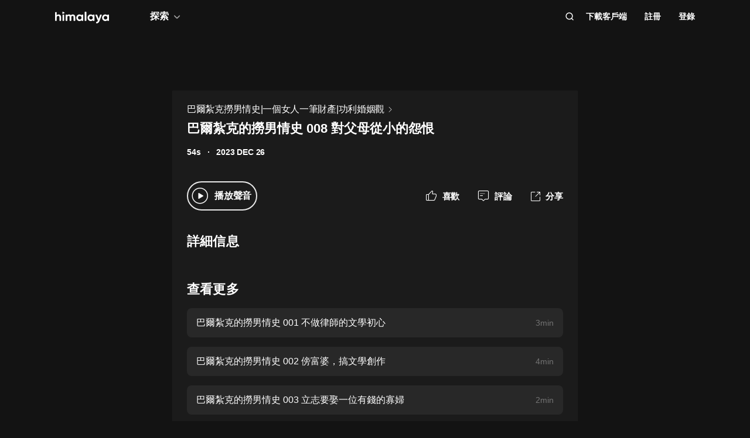

--- FILE ---
content_type: text/html; charset=utf-8
request_url: https://www.himalaya.com/episode/008-213930357
body_size: 20168
content:
<!DOCTYPE html><html lang="zh"><head><meta charSet="utf-8"/><meta content="webkit" name="renderer"/><meta http-equiv="x-dns-prefetch-control" content="on"/><meta http-equiv="X-UA-Compatible" content="IE=Edge,chrome=1"/><link rel="dns-prefetch" href="//s1.himalaya.com"/><link rel="dns-prefetch" href="//cdn.himalaya.com"/><link rel="dns-prefetch" href="//api.himalaya.com"/><link rel="dns-prefetch" href="//apisg.himalaya.com"/><meta name="viewport" content="width=device-width"/><meta name="google-site-verification" content="hGFuuGBh6ZfjR_q1Gsa7qmEvuIbLPpC0otRI7jztoM4"/><script>
  var vh = window.innerHeight * 0.01;
  document.documentElement.style.setProperty('--vh', vh + 'px');
</script><script>!function(){var analytics=window.analytics=window.analytics||[];if(!analytics.initialize)if(analytics.invoked)window.console&&console.error&&console.error("Segment snippet included twice.");else{analytics.invoked=!0;analytics.methods=["trackSubmit","trackClick","trackLink","trackForm","pageview","identify","reset","group","track","ready","alias","debug","page","once","off","on","addSourceMiddleware","addIntegrationMiddleware","setAnonymousId","addDestinationMiddleware"];analytics.factory=function(e){return function(){var t=Array.prototype.slice.call(arguments);t.unshift(e);analytics.push(t);return analytics}};for(var e=0;e<analytics.methods.length;e++){var key=analytics.methods[e];analytics[key]=analytics.factory(key)}
analytics.load=function(key,e){var t=document.createElement("script");t.type="text/javascript";t.async=!0;t.src="https://cdn.segment.com/analytics.js/v1/" + key + "/analytics.min.js";var n=document.getElementsByTagName("script")[0];n.parentNode.insertBefore(t,n);analytics._loadOptions=e};analytics._writeKey="QBvpT8UXPJk5NU20aYUEDunBSMQJlaIe";analytics.SNIPPET_VERSION="4.13.2";
analytics.load("QBvpT8UXPJk5NU20aYUEDunBSMQJlaIe");
}}();</script><script async="" src="https://www.googletagmanager.com/gtag/js?id=UA-119165824-3"></script><script>
  window.dataLayer = window.dataLayer || [];
  function gtag(){dataLayer.push(arguments);}
  gtag('js', new Date());

  gtag('config', 'UA-119165824-3');</script><script>window.fbAsyncInit = function()
{window.FB.init({
  appId: '380898640180831',
  autoLogAppEvents: true,
  xfbml: true,
  version: 'v12.0'
})}</script><script async="" defer="" crossorigin="anonymous" src="https://connect.facebook.net/en_US/sdk.js"></script><script defer="" src="https://res.wx.qq.com/connect/zh_CN/htmledition/js/wxLogin.js"></script><title>巴爾紮克的撈男情史 008 對父母從小的怨恨 -【有聲書】巴爾紮克撈男情史|一個女人一筆財產|功利婚姻觀 | Himalaya有聲</title><meta property="fb:app_id" content="797171033818211"/><meta property="og:url" content="https://www.himalaya.com/episode/008-213930357"/><meta property="og:title" content="巴爾紮克的撈男情史 008 對父母從小的怨恨 -【有聲書】巴爾紮克撈男情史|一個女人一筆財產|功利婚姻觀 | Himalaya有聲"/><meta property="og:description" content="巴爾紮克的撈男情史 008 對父母從小的怨恨 免費收聽。有聲書巴爾紮克撈男情史|一個女人一筆財產|功利婚姻觀全集免費收聽。"/><meta property="og:image" content="http://imagev2.xmcdn.com/storages/7856-audiofreehighqps/22/8C/GKwRIDoJTIwGAAxWZQKJ7QJ-.png!op_type=3&amp;columns=640&amp;rows=640"/><meta property="og:image:width" content="290"/><meta property="og:image:height" content="290"/><meta property="og:type" content="music.song"/><meta name="twitter:title" content="巴爾紮克的撈男情史 008 對父母從小的怨恨 -【有聲書】巴爾紮克撈男情史|一個女人一筆財產|功利婚姻觀 | Himalaya有聲"/><meta name="twitter:description" content="巴爾紮克的撈男情史 008 對父母從小的怨恨 免費收聽。有聲書巴爾紮克撈男情史|一個女人一筆財產|功利婚姻觀全集免費收聽。"/><meta name="twitter:image" content="http://imagev2.xmcdn.com/storages/7856-audiofreehighqps/22/8C/GKwRIDoJTIwGAAxWZQKJ7QJ-.png!op_type=3&amp;columns=640&amp;rows=640"/><meta name="description" content="巴爾紮克的撈男情史 008 對父母從小的怨恨 免費收聽。有聲書巴爾紮克撈男情史|一個女人一筆財產|功利婚姻觀全集免費收聽。"/><meta name="keywords" content="巴爾紮克撈男情史|一個女人一筆財產|功利婚姻觀,有聲書,有聲小說,聽書,有聲讀物,免費收聽,himalaya,喜馬拉雅國際版"/><link rel="search" type="application/opensearchdescription+xml" href="/openSearch.xml" title="himalaya"/><link rel="canonical" href="https://www.himalaya.com/episode/008-213930357"/><script type="application/ld+json">{"@context":"https://schema.org","@graph":[{"@type":"WebSite","@id":"https://www.himalaya.com/tw#website","url":"https://www.himalaya.com/tw","name":"Himalaya有聲","description":"Himalaya作為優質有聲平台，提供使用者100,000+全球暢銷有聲書、有聲小說、世界名校英文課、業界專家課程等內容，讓你的生活更豐富。","inLanguage":"zh","publisher":{"@id":"https://www.himalaya.com/tw#organization"}},{"@type":"Organization","@id":"https://www.himalaya.com/tw#organization","name":"Himalaya有聲","url":"https://www.himalaya.com/tw","logo":"https://cdn.himalaya.com/5d687b70ccd34c1993e8300d815420e4.png?auth_key=4102416000-1234-0-40b6a1efa69496be639ce4668226e685","sameAs":["https://www.facebook.com/himalayalearning","https://twitter.com/himalaya_app"]}]}</script><meta name="next-head-count" content="34"/><link rel="preload" href="https://s1.himalaya.com/hmly-static/hmly-next-static/2.53.4/yx_public/_next/static/css/0984324805d135196975.css" as="style"/><link rel="stylesheet" href="https://s1.himalaya.com/hmly-static/hmly-next-static/2.53.4/yx_public/_next/static/css/0984324805d135196975.css" data-n-g=""/><link rel="preload" href="https://s1.himalaya.com/hmly-static/hmly-next-static/2.53.4/yx_public/_next/static/css/86e687fd3ffe02dec053.css" as="style"/><link rel="stylesheet" href="https://s1.himalaya.com/hmly-static/hmly-next-static/2.53.4/yx_public/_next/static/css/86e687fd3ffe02dec053.css" data-n-p=""/><link rel="preload" href="https://s1.himalaya.com/hmly-static/hmly-next-static/2.53.4/yx_public/_next/static/css/b4a6a3c35de2313260c7.css" as="style"/><link rel="stylesheet" href="https://s1.himalaya.com/hmly-static/hmly-next-static/2.53.4/yx_public/_next/static/css/b4a6a3c35de2313260c7.css" data-n-p=""/><noscript data-n-css=""></noscript><link rel="preload" href="https://s1.himalaya.com/hmly-static/hmly-next-static/2.53.4/yx_public/_next/static/chunks/main-cc15fd147b7fbea7cfe5.js" as="script"/><link rel="preload" href="https://s1.himalaya.com/hmly-static/hmly-next-static/2.53.4/yx_public/_next/static/chunks/webpack-4baece80eb702b4d69f3.js" as="script"/><link rel="preload" href="https://s1.himalaya.com/hmly-static/hmly-next-static/2.53.4/yx_public/_next/static/chunks/framework.0389e7e7bd92e015fd9c.js" as="script"/><link rel="preload" href="https://s1.himalaya.com/hmly-static/hmly-next-static/2.53.4/yx_public/_next/static/chunks/e82996df.9b450105b82cdf7e2ea2.js" as="script"/><link rel="preload" href="https://s1.himalaya.com/hmly-static/hmly-next-static/2.53.4/yx_public/_next/static/chunks/md5.73ad5b6a33fb5aedbfbf.js" as="script"/><link rel="preload" href="https://s1.himalaya.com/hmly-static/hmly-next-static/2.53.4/yx_public/_next/static/chunks/commons.d8fd0f4e9702fe60611c.js" as="script"/><link rel="preload" href="https://s1.himalaya.com/hmly-static/hmly-next-static/2.53.4/yx_public/_next/static/chunks/pages/_app-030fbc984fb582d9d925.js" as="script"/><link rel="preload" href="https://s1.himalaya.com/hmly-static/hmly-next-static/2.53.4/yx_public/_next/static/chunks/67800420a5138fcf739e8d69e50d1e57f892a4f0.d912e1fe289e3d02c867.js" as="script"/><link rel="preload" href="https://s1.himalaya.com/hmly-static/hmly-next-static/2.53.4/yx_public/_next/static/chunks/9ff72a95d82c32a7a659bb78fb6aab83bfa1f3e5.a0642c2d82d9c82d3d91.js" as="script"/><link rel="preload" href="https://s1.himalaya.com/hmly-static/hmly-next-static/2.53.4/yx_public/_next/static/chunks/eee9b9f5ddb4726bd49f5cecf04658f54f8abf94.b6897a826315ba16f098.js" as="script"/><link rel="preload" href="https://s1.himalaya.com/hmly-static/hmly-next-static/2.53.4/yx_public/_next/static/chunks/eee9b9f5ddb4726bd49f5cecf04658f54f8abf94_CSS.dd32408e2471bd10af40.js" as="script"/><link rel="preload" href="https://s1.himalaya.com/hmly-static/hmly-next-static/2.53.4/yx_public/_next/static/chunks/pages/episode/%5BepisodeName%5D-be2758766ebbf99a18f5.js" as="script"/></head><body><div id="__next"><script>
!(function(c,b,d,a){c[a]||(c[a]={});c[a].config={pid:"d26nqmnh5l@62d3d3a1af9336f",appType:"web",imgUrl:"https://retcode-us-west-1.arms.aliyuncs.com/r.png?",
sendResource:true,enableLinkTrace:true,behavior:true,useFmp:true,environment:'prod',release:"2.53.4",urlHelper: function name(page) {
const pageName = window.location.pathname;const reg = /\/([a-z\-_]+)/g;const matchArray = reg.exec(pageName);return matchArray[0] ? matchArray[0] +  '/**' : page;
},};with(b)with(body)with(insertBefore(createElement("script"),firstChild))setAttribute("crossorigin","",src=d)
})(window,document,"https://retcode.alicdn.com/retcode/bl.js","__bl");</script><div class="header-box"><div class="View_anchor__3grsi"></div><div class="View_headerContainer__2NSNb View_notTransparent__1Olon"><header class="View_header__3cC2o"><div class="View_logoContainer__2J2mr"><a class="View_href__1JI3o" aria-label="visit himalaya" title="himalaya" href="/tw"><div class="cat-iconsvg View_logo__2ykDD"><svg width="92" height="20" viewBox="0 0 92 20" fill="none" xmlns="http://www.w3.org/2000/svg"><path fill-rule="evenodd" clip-rule="evenodd" d="M52.7255 0H51.2202C50.8534 0 50.556 0.291062 50.556 0.650017V15.0441C50.556 15.4032 50.8534 15.6942 51.2202 15.6942H52.7255C53.0922 15.6942 53.3896 15.4032 53.3896 15.0441V0.650017C53.3896 0.291062 53.0922 0 52.7255 0ZM10.2575 9.09392V15.0441C10.2575 15.4031 9.96014 15.6942 9.59332 15.6942H8.08815C7.72133 15.6942 7.42396 15.4031 7.42396 15.0441V9.43802C7.42396 7.97619 6.52365 7.2237 5.24938 7.2237C3.86568 7.2237 2.83355 8.01933 2.83355 9.88954V15.0441C2.83355 15.4031 2.53618 15.6942 2.16936 15.6942H0.664191C0.297373 15.6942 0 15.4031 0 15.0441V1.29504C0 0.936011 0.297373 0.644949 0.664191 0.644949H2.16936C2.53618 0.644949 2.83355 0.936011 2.83355 1.29504V6.14864C3.49252 5.18116 4.63449 4.64367 6.10642 4.64367C8.4345 4.64367 10.2575 6.23461 10.2575 9.09392ZM13.3362 4.945H14.8415C15.2083 4.945 15.5056 5.23607 15.5056 5.5951V15.0442C15.5056 15.4031 15.2083 15.6942 14.8415 15.6942H13.3362C12.9694 15.6942 12.6721 15.4031 12.6721 15.0442V5.5951C12.6721 5.23607 12.9694 4.945 13.3362 4.945ZM34.3944 15.0441V9.07278C34.3944 6.38525 32.7474 4.64367 30.2434 4.64367C28.7494 4.64367 27.6515 5.2243 26.9705 6.19186C26.3556 5.20269 25.3451 4.64367 23.9834 4.64367C22.5777 4.64367 21.545 5.18116 20.9301 6.08436V5.59512C20.9301 5.23601 20.6329 4.94503 20.266 4.94503H18.7608C18.394 4.94503 18.0966 5.23601 18.0966 5.59512V15.0441C18.0966 15.4031 18.394 15.6942 18.7608 15.6942H20.266C20.6329 15.6942 20.9301 15.4031 20.9301 15.0441V9.65302C20.9301 8.04047 21.7868 7.2237 22.9949 7.2237C24.181 7.2237 24.84 7.99772 24.84 9.26616V15.0441C24.84 15.4031 25.1374 15.6942 25.5042 15.6942H27.0089C27.3758 15.6942 27.6731 15.4031 27.6731 15.0441V9.65302C27.6731 8.04047 28.464 7.2237 29.7162 7.2237C30.9023 7.2237 31.5609 7.99772 31.5609 9.26616V15.0441C31.5609 15.4031 31.8583 15.6942 32.2251 15.6942H33.7303C34.0971 15.6942 34.3944 15.4031 34.3944 15.0441ZM45.1549 10.3196C45.1549 8.51365 43.8589 7.28796 42.1017 7.28796C40.3664 7.28796 39.0704 8.51365 39.0704 10.3196C39.0704 12.1255 40.3664 13.3508 42.1017 13.3508C43.8589 13.3508 45.1549 12.1255 45.1549 10.3196ZM47.9884 5.5951V15.0442C47.9884 15.4031 47.691 15.6942 47.3242 15.6942H45.8191C45.4522 15.6942 45.1549 15.4031 45.1549 15.0442V14.4257C44.364 15.3933 43.1779 15.9951 41.5746 15.9951C38.6532 15.9951 36.2369 13.523 36.2369 10.3196C36.2369 7.11618 38.6532 4.64365 41.5746 4.64365C43.1779 4.64365 44.364 5.24597 45.1549 6.21345V5.5951C45.1549 5.23607 45.4522 4.945 45.8191 4.945H47.3242C47.691 4.945 47.9884 5.23607 47.9884 5.5951ZM64.3273 10.3196C64.3273 8.51365 63.0314 7.28796 61.2741 7.28796C59.5389 7.28796 58.2429 8.51365 58.2429 10.3196C58.2429 12.1255 59.5389 13.3508 61.2741 13.3508C63.0314 13.3508 64.3273 12.1255 64.3273 10.3196ZM67.1609 5.5951V15.0442C67.1609 15.4031 66.8635 15.6942 66.4967 15.6942H64.9915C64.6247 15.6942 64.3273 15.4031 64.3273 15.0442V14.4257C63.5364 15.3933 62.3503 15.9951 60.747 15.9951C57.8257 15.9951 55.4094 13.523 55.4094 10.3196C55.4094 7.11618 57.8257 4.64365 60.747 4.64365C62.3503 4.64365 63.5364 5.24597 64.3273 6.21345V5.5951C64.3273 5.23607 64.6247 4.945 64.9915 4.945H66.4967C66.8635 4.945 67.1609 5.23607 67.1609 5.5951ZM79.5959 5.81748C79.7536 5.39346 79.4327 4.945 78.9718 4.945H77.3692C77.0827 4.945 76.8285 5.12487 76.7386 5.3911L74.4508 12.1683L71.7599 5.36054C71.6609 5.1101 71.4148 4.945 71.1404 4.945H69.5009C69.0253 4.945 68.7039 5.41994 68.8894 5.84868L73.0014 15.3502C72.5473 16.5911 71.8976 17.2417 70.7293 17.3844C70.3881 17.4261 70.1237 17.6948 70.1237 18.0313V19.3464C70.1237 19.7154 70.4395 20.0147 70.8162 19.9994C73.2261 19.9013 74.8776 18.5266 75.9227 15.6942L79.5959 5.81748ZM89.1665 10.3196C89.1665 8.51365 87.8705 7.28796 86.1132 7.28796C84.378 7.28796 83.0821 8.51365 83.0821 10.3196C83.0821 12.1255 84.378 13.3508 86.1132 13.3508C87.8705 13.3508 89.1665 12.1255 89.1665 10.3196ZM92 5.5951V15.0442C92 15.4031 91.7026 15.6942 91.3358 15.6942H89.8306C89.4638 15.6942 89.1665 15.4031 89.1665 15.0442V14.4257C88.3756 15.3933 87.1895 15.9951 85.5862 15.9951C82.6648 15.9951 80.2485 13.523 80.2485 10.3196C80.2485 7.11618 82.6648 4.64365 85.5862 4.64365C87.1895 4.64365 88.3756 5.24597 89.1665 6.21345V5.5951C89.1665 5.23607 89.4638 4.945 89.8306 4.945H91.3358C91.7026 4.945 92 5.23607 92 5.5951ZM12.4066 3.15632V0.629178C12.4066 0.167046 12.9035 -0.133602 13.3259 0.0730641L15.9078 1.33664C16.376 1.56578 16.376 2.21972 15.9078 2.44879L13.3259 3.71244C12.9035 3.9191 12.4066 3.61853 12.4066 3.15632Z" fill="white"></path></svg></div></a></div><div class="View_nav__5_OUS"><div class="View_navItem__1EWzp View_explore__Cvrcw"><div class="explore_explore__3NRiO"><p class="explore_text__1S1ar">探索</p><div class="explore_explorePopUp__1vI-r explore_fadeOut__2muHW"><div class="hmly-flex-c hmly-w100"><div class="cat-loading cat-loading-circle" style="width:30px;height:30px;border-color:#fff;border-width:2px;border-bottom-color:transparent"></div></div></div></div></div><div class="View_navRight__2l12d"><i class="cat-icon cat-icon-search View_searchIcon__3rXVY"></i><a class="View_navItem__1EWzp View_cursor__27upX" href="/download">下載客戶端</a><div class="View_navItem__1EWzp View_avatar__8KZ-M"><div class="View_hmlyAvatar__3HDxw"><ul class="View_user__3l3AB"><li class="View_item__ne91Q View_register__3k0XF"><a class="View_link1__1PTwL">註冊</a></li><li class="View_item__ne91Q"><a class="View_link1__1PTwL" href="/login">登錄</a></li></ul></div></div></div></div></header></div></div><div class="hmly-dark View_mainPC__3m6XW"><div class="View_episodes__wYdAT"><div class="View_container__Dr0zH"><a class="View_albumLinkW__1l4m5" href="/courses/4229656"><span class="View_albumLink__2qFk8">巴爾紮克撈男情史|一個女人一筆財產|功利婚姻觀</span><i class="cat-icon cat-icon-right View_right__m9Kfs"></i></a><p class="View_episodeLink__2e0tG">巴爾紮克的撈男情史 008 對父母從小的怨恨</p><div class="View_time__mOOOe"><span>54s</span><span class="View_createTime__KbaQu">2023 DEC 26</span></div><div class="View_controlBox__3bxP9"><div class="View_ctrlL__3MEAH"><button class="View_playBtn__3H0Ze"><i class="cat-icon cat-icon-play View_play__2f6_C"></i></button><span class="View_playEpisode__29ant">播放聲音</span></div><div class="View_ctrlR__2V5eR"><div class="View_ctrlItem__3uy6r"><i class="cat-icon cat-icon-like View_itemIcon__1tWpr"></i><span class="View_itemText__3ncWn">喜歡</span></div><div class="View_ctrlItem__3uy6r"><i class="cat-icon cat-icon-comment View_itemIcon__1tWpr"></i><span class="View_itemText__3ncWn">評論</span></div><div class="View_ctrlItem__3uy6r"><i class="cat-icon cat-icon-share View_itemIcon__1tWpr View_shareIcon__dGHPW"></i><span class="View_itemText__3ncWn">分享</span></div></div></div><h4 class="View_dTitle__3sw0L">詳細信息</h4><div class="View_dContent__1McuZ"></div><div><h4 class="View_seeMore__2jt2U">查看更多</h4><div><a class="View_item__3jtJY" href="/episode/001-213930337"><p class="View_title__3hIcn" title="巴爾紮克的撈男情史 001 不做律師的文學初心">巴爾紮克的撈男情史 001 不做律師的文學初心</p><span class="View_duration__3dr8Y">3min</span></a><a class="View_item__3jtJY" href="/episode/002-213930340"><p class="View_title__3hIcn" title="巴爾紮克的撈男情史 002 傍富婆，搞文學創作">巴爾紮克的撈男情史 002 傍富婆，搞文學創作</p><span class="View_duration__3dr8Y">4min</span></a><a class="View_item__3jtJY" href="/episode/003-213930343"><p class="View_title__3hIcn" title="巴爾紮克的撈男情史 003 立志要娶一位有錢的寡婦">巴爾紮克的撈男情史 003 立志要娶一位有錢的寡婦</p><span class="View_duration__3dr8Y">2min</span></a><a class="View_item__3jtJY" href="/episode/004-213930346"><p class="View_title__3hIcn" title="巴爾紮克的撈男情史 004 一花凋零荒蕪不了整個春天">巴爾紮克的撈男情史 004 一花凋零荒蕪不了整個春天</p><span class="View_duration__3dr8Y">3min</span></a><a class="View_item__3jtJY" href="/episode/005-213930349"><p class="View_title__3hIcn" title="巴爾紮克的撈男情史 005 得不到父母的關愛">巴爾紮克的撈男情史 005 得不到父母的關愛</p><span class="View_duration__3dr8Y">1min</span></a><a class="View_item__3jtJY" href="/episode/006-213930352"><p class="View_title__3hIcn" title="巴爾紮克的撈男情史 006 出生就被送走寄宿">巴爾紮克的撈男情史 006 出生就被送走寄宿</p><span class="View_duration__3dr8Y">1min</span></a><a class="View_item__3jtJY" href="/episode/007-213930354"><p class="View_title__3hIcn" title="巴爾紮克的撈男情史 007 生來敏感且需要關愛">巴爾紮克的撈男情史 007 生來敏感且需要關愛</p><span class="View_duration__3dr8Y">1min</span></a><a class="View_item__3jtJY" href="/episode/008-213930357"><p class="View_title__3hIcn" title="巴爾紮克的撈男情史 008 對父母從小的怨恨">巴爾紮克的撈男情史 008 對父母從小的怨恨</p><span class="View_duration__3dr8Y">54s</span></a></div></div></div></div></div><footer class="View_hmlyFooter__3S-el"><div class="View_container__2xRsY"><div class="View_top__3i320"><div class="View_left__2qZKf"><a class="View_logo__2CNVC" aria-label="visit himalaya" href="/"><div class="cat-iconsvg View_logo__2CNVC"><svg width="92" height="20" viewBox="0 0 92 20" fill="none" xmlns="http://www.w3.org/2000/svg"><path fill-rule="evenodd" clip-rule="evenodd" d="M52.7255 0H51.2202C50.8534 0 50.556 0.291062 50.556 0.650017V15.0441C50.556 15.4032 50.8534 15.6942 51.2202 15.6942H52.7255C53.0922 15.6942 53.3896 15.4032 53.3896 15.0441V0.650017C53.3896 0.291062 53.0922 0 52.7255 0ZM10.2575 9.09392V15.0441C10.2575 15.4031 9.96014 15.6942 9.59332 15.6942H8.08815C7.72133 15.6942 7.42396 15.4031 7.42396 15.0441V9.43802C7.42396 7.97619 6.52365 7.2237 5.24938 7.2237C3.86568 7.2237 2.83355 8.01933 2.83355 9.88954V15.0441C2.83355 15.4031 2.53618 15.6942 2.16936 15.6942H0.664191C0.297373 15.6942 0 15.4031 0 15.0441V1.29504C0 0.936011 0.297373 0.644949 0.664191 0.644949H2.16936C2.53618 0.644949 2.83355 0.936011 2.83355 1.29504V6.14864C3.49252 5.18116 4.63449 4.64367 6.10642 4.64367C8.4345 4.64367 10.2575 6.23461 10.2575 9.09392ZM13.3362 4.945H14.8415C15.2083 4.945 15.5056 5.23607 15.5056 5.5951V15.0442C15.5056 15.4031 15.2083 15.6942 14.8415 15.6942H13.3362C12.9694 15.6942 12.6721 15.4031 12.6721 15.0442V5.5951C12.6721 5.23607 12.9694 4.945 13.3362 4.945ZM34.3944 15.0441V9.07278C34.3944 6.38525 32.7474 4.64367 30.2434 4.64367C28.7494 4.64367 27.6515 5.2243 26.9705 6.19186C26.3556 5.20269 25.3451 4.64367 23.9834 4.64367C22.5777 4.64367 21.545 5.18116 20.9301 6.08436V5.59512C20.9301 5.23601 20.6329 4.94503 20.266 4.94503H18.7608C18.394 4.94503 18.0966 5.23601 18.0966 5.59512V15.0441C18.0966 15.4031 18.394 15.6942 18.7608 15.6942H20.266C20.6329 15.6942 20.9301 15.4031 20.9301 15.0441V9.65302C20.9301 8.04047 21.7868 7.2237 22.9949 7.2237C24.181 7.2237 24.84 7.99772 24.84 9.26616V15.0441C24.84 15.4031 25.1374 15.6942 25.5042 15.6942H27.0089C27.3758 15.6942 27.6731 15.4031 27.6731 15.0441V9.65302C27.6731 8.04047 28.464 7.2237 29.7162 7.2237C30.9023 7.2237 31.5609 7.99772 31.5609 9.26616V15.0441C31.5609 15.4031 31.8583 15.6942 32.2251 15.6942H33.7303C34.0971 15.6942 34.3944 15.4031 34.3944 15.0441ZM45.1549 10.3196C45.1549 8.51365 43.8589 7.28796 42.1017 7.28796C40.3664 7.28796 39.0704 8.51365 39.0704 10.3196C39.0704 12.1255 40.3664 13.3508 42.1017 13.3508C43.8589 13.3508 45.1549 12.1255 45.1549 10.3196ZM47.9884 5.5951V15.0442C47.9884 15.4031 47.691 15.6942 47.3242 15.6942H45.8191C45.4522 15.6942 45.1549 15.4031 45.1549 15.0442V14.4257C44.364 15.3933 43.1779 15.9951 41.5746 15.9951C38.6532 15.9951 36.2369 13.523 36.2369 10.3196C36.2369 7.11618 38.6532 4.64365 41.5746 4.64365C43.1779 4.64365 44.364 5.24597 45.1549 6.21345V5.5951C45.1549 5.23607 45.4522 4.945 45.8191 4.945H47.3242C47.691 4.945 47.9884 5.23607 47.9884 5.5951ZM64.3273 10.3196C64.3273 8.51365 63.0314 7.28796 61.2741 7.28796C59.5389 7.28796 58.2429 8.51365 58.2429 10.3196C58.2429 12.1255 59.5389 13.3508 61.2741 13.3508C63.0314 13.3508 64.3273 12.1255 64.3273 10.3196ZM67.1609 5.5951V15.0442C67.1609 15.4031 66.8635 15.6942 66.4967 15.6942H64.9915C64.6247 15.6942 64.3273 15.4031 64.3273 15.0442V14.4257C63.5364 15.3933 62.3503 15.9951 60.747 15.9951C57.8257 15.9951 55.4094 13.523 55.4094 10.3196C55.4094 7.11618 57.8257 4.64365 60.747 4.64365C62.3503 4.64365 63.5364 5.24597 64.3273 6.21345V5.5951C64.3273 5.23607 64.6247 4.945 64.9915 4.945H66.4967C66.8635 4.945 67.1609 5.23607 67.1609 5.5951ZM79.5959 5.81748C79.7536 5.39346 79.4327 4.945 78.9718 4.945H77.3692C77.0827 4.945 76.8285 5.12487 76.7386 5.3911L74.4508 12.1683L71.7599 5.36054C71.6609 5.1101 71.4148 4.945 71.1404 4.945H69.5009C69.0253 4.945 68.7039 5.41994 68.8894 5.84868L73.0014 15.3502C72.5473 16.5911 71.8976 17.2417 70.7293 17.3844C70.3881 17.4261 70.1237 17.6948 70.1237 18.0313V19.3464C70.1237 19.7154 70.4395 20.0147 70.8162 19.9994C73.2261 19.9013 74.8776 18.5266 75.9227 15.6942L79.5959 5.81748ZM89.1665 10.3196C89.1665 8.51365 87.8705 7.28796 86.1132 7.28796C84.378 7.28796 83.0821 8.51365 83.0821 10.3196C83.0821 12.1255 84.378 13.3508 86.1132 13.3508C87.8705 13.3508 89.1665 12.1255 89.1665 10.3196ZM92 5.5951V15.0442C92 15.4031 91.7026 15.6942 91.3358 15.6942H89.8306C89.4638 15.6942 89.1665 15.4031 89.1665 15.0442V14.4257C88.3756 15.3933 87.1895 15.9951 85.5862 15.9951C82.6648 15.9951 80.2485 13.523 80.2485 10.3196C80.2485 7.11618 82.6648 4.64365 85.5862 4.64365C87.1895 4.64365 88.3756 5.24597 89.1665 6.21345V5.5951C89.1665 5.23607 89.4638 4.945 89.8306 4.945H91.3358C91.7026 4.945 92 5.23607 92 5.5951ZM12.4066 3.15632V0.629178C12.4066 0.167046 12.9035 -0.133602 13.3259 0.0730641L15.9078 1.33664C16.376 1.56578 16.376 2.21972 15.9078 2.44879L13.3259 3.71244C12.9035 3.9191 12.4066 3.61853 12.4066 3.15632Z" fill="white"></path></svg></div></a><div class="View_langContainer__v6Vjh"><div class="lang_countrySelect__1aRqP"><div><div class="country-drop_selectInfo__2b37v">選擇您的地區</div><div class="country-drop_countryName__2VIUv">United States</div></div></div></div><a class="social_link__2_frQ" href="https://www.facebook.com/himalayalearning" target="_blank" rel="noreferrer"><div class="cat-lazy cat-lazy-img social_logo__36dCD"><div class="cat-lazy-img-container pdr_1"><div class="cat-lazy-img-box" style="background-color:#282828"><img src="[data-uri]" alt="facebook" class="rectangle"/></div></div></div></a><a class="social_link__2_frQ" href="https://twitter.com/himalaya_app" target="_blank" rel="noreferrer"><div class="cat-lazy cat-lazy-img social_logo__36dCD"><div class="cat-lazy-img-container pdr_1"><div class="cat-lazy-img-box" style="background-color:#282828"><img src="[data-uri]" alt="twitter" class="rectangle"/></div></div></div></a></div><div><div class="website_webSiteLink__1DcFC"><div class="website_company__1bCoW"><span class="website_companyTitle__2lvjE">公司信息</span><div class="website_link___GLT6"><a href="/about">關於我們</a></div><div class="website_link___GLT6"></div><div class="website_link___GLT6"></div><div class="website_link___GLT6"><a class="contact-us" href="mailto:support@himalaya.com" title="聯繫我們" target="_blank" rel="noreferrer">聯繫我們</a></div></div><div class="website_communities__El4n9"><span class="website_communitiesTitle__1EHqm">社區</span><div class="website_link___GLT6"><a href="https://medium.com/@himalaya" target="_blank" rel="noreferrer">媒體</a></div><div class="website_link___GLT6"><a target="_blank" rel="noreferrer" href="/redeem">兌換權益</a></div></div></div><div class="download_downloadApp__WGIYY" id="download"><p class="download_title__1ZYqe">下載客戶端</p><div class="download-icon"><div class="download_androidBox__22txT"><a class="View_android__316IO" target="_blank" href=""><div class="cat-lazy cat-lazy-img fit"><div class="cat-lazy-img-container" style="padding-bottom:32.59%"><div class="cat-lazy-img-box" style="background-color:#282828"><img src="[data-uri]" alt="google play" class="rectangle"/></div></div></div></a></div><div class="download_appleBox__2H322"><a class="View_apple__3XEyu" target="_blank" href=""><div class="cat-lazy cat-lazy-img fit"><div class="cat-lazy-img-container" style="padding-bottom:32.59%"><div class="cat-lazy-img-box" style="background-color:#282828"><img src="[data-uri]" alt="app store" class="rectangle"/></div></div></div></a></div></div></div></div></div><div class="View_bottom__31bxO"><p>© 2026 Himalaya Media, Inc. 保留所有權利。</p><div><a class="basic_link__234b8" href="/privacy">隱私政策</a><a class="basic_link__234b8" href="/term">使用條款</a><a class="basic_link__234b8" href="/faq">常見問題回答</a></div></div></div></footer></div><script id="__NEXT_DATA__" type="application/json">{"props":{"pageProps":{"episodeInfo":{"userSource":2,"downloadSize":220204,"downloadUrl":"","playUrl32":"","isAuthorized":false,"activityId":0,"coverSmall":"http://imagev2.xmcdn.com/storages/7856-audiofreehighqps/22/8C/GKwRIDoJTIwGAAxWZQKJ7QJ-.png!op_type=3\u0026columns=640\u0026rows=640","processState":2,"playUrl64":"","playPathHq":"","playtimes":1,"albumId":4229656,"status":1,"categoryId":1,"coverLarge":"http://imagev2.xmcdn.com/storages/7856-audiofreehighqps/22/8C/GKwRIDoJTIwGAAxWZQKJ7QJ-.png!op_type=3\u0026columns=640\u0026rows=640","isPaid":false,"title":"巴爾紮克的撈男情史 008 對父母從小的怨恨","createdAt":1703583069000,"downloadAacSize":171834,"id":213930357,"trackId":213930357,"uid":6425912,"coverMiddle":"http://imagev2.xmcdn.com/storages/7856-audiofreehighqps/22/8C/GKwRIDoJTIwGAAxWZQKJ7QJ-.png!op_type=3\u0026columns=640\u0026rows=640","isPublic":true,"isDeleted":false,"duration":54,"downloadAacUrl":"","isFree":false,"playPathAacv164":"","playPathAacv224":"","thumbUpCounts":0,"visibleType":0,"comments":0,"shares":0,"likes":0,"explicit":0,"secondCategory":{"id":1,"seoTitle":"Arts"},"albumTitle":"巴爾紮克撈男情史|一個女人一筆財產|功利婚姻觀","albumProduct":{"albumId":10115180000,"retailSaleModes":[{"saleModeType":3,"price":400,"originalPrice":0,"continuousSubscribePrice":400,"continuousSubscribeCurrencyTypeName":"TWD","currencyCode":"TWD","currencySymbol":"NT$","vipItemId":10115080000,"discountDtos":[{"desc":"7天免費試用","discountType":1,"price":0,"discountPeriod":{"periodUnit":0,"numberOfPeriods":7},"isDefault":true,"promotionCode":"cn7","promotionOutCodeNo":"47494426"},{"desc":"7天免費試用","discountType":2,"price":30,"discountPeriod":{"periodUnit":0,"numberOfPeriods":1},"isDefault":true,"promotionCode":"disct30","promotionOutCodeNo":"63822344","discountRate":"0.3"},{"desc":"7天免費試用","discountType":2,"price":30,"discountPeriod":{"periodUnit":0,"numberOfPeriods":1},"isDefault":true,"promotionCode":"summers","promotionOutCodeNo":"29396561","discountRate":"0.143"}],"itemId":"1011509780000","purchaseDescription":"立即開通會員","promotionDescription":"7天免費試用","priorityId":5,"productType":47,"permissionPeriod":{"periodUnit":3,"numberOfPeriods":1},"newCurrencySymbol":"NT$"},{"saleModeType":3,"price":1830,"originalPrice":0,"continuousSubscribePrice":1830,"continuousSubscribeCurrencyTypeName":"TWD","currencyCode":"TWD","currencySymbol":"NT$","vipItemId":10115180000,"discountDtos":[{"desc":"7天免費試用","discountType":1,"price":0,"discountPeriod":{"periodUnit":0,"numberOfPeriods":7},"isDefault":true,"promotionCode":"cnannual7","promotionOutCodeNo":"17497010"}],"itemId":"1011519780000","perMonthPrice":152.5,"purchaseDescription":"立即開通會員","promotionDescription":"7天免費試用","priorityId":6,"productType":47,"permissionPeriod":{"periodUnit":4,"numberOfPeriods":1},"newCurrencySymbol":"NT$"}],"status":0,"permissionPeriodMonth":12,"permissionPeriodMonthDesc":"One Year's Member","isIapAlbum":false,"itemId":"1011519780000","productTypes":[47,41,48,42,45,43,44,46],"vipItemIds":[10010281000,10020281000,10105050000,10105051000,10105060000,10105061000,10105070000,10105071000,10105080000,10105081000,10105150000,10105151000,10105160000,10105161000,10105170000,10105171000,10105180000,10105181000,10110051000,10110150000,10110151000,10110160000,10110170000,10110171000,10115061000,10115080000,10115081000,10115161000,10115180000,10115181000,10120080000,10120151000,10120180000,10125061000,10125081000,10125161000,10125181000,10130080000,10130161000,10130180000,10135081000,10135181000,10140080000,10140180000,10145081000,10145181000,10146180000,10146181000,10150080000,10150081000,10150180000,10155181000,10156180000,10160081000,10160180000,10160181000,10170081000,10170180000,10170181000,10180081000,10180180000,10180181000,10190081000,10190180000,10190181000,10200081000,10200180000,10200181000,10210081000,10210180000,10210181000,10220081000,10220180000,10220181000,10230081000,10230180000,10230181000,10240081000,10240180000,10240181000,10250081000,10250180000,10250181000,10260081000,10260181000,10270181000,10280181000,10290181000,10300181000,10310181000,10320181000,10330181000,10340181000,10350181000,10360181000,10370181000,10380181000,10390181000,10400181000,10410181000,10420181000,10430181000,10440181000,10450181000,10460181000,10470181000,10480181000,10490181000,10500181000,20010080000,20010081000,20010281000,20020080000,20020081000,20030080000,20030081000,20040080000,20040081000,20150181000,20160180000,20160181000,20170180000,20170181000,20180180000,20180181000,20190180000,20190181000,20200180000,20200181000,20210180000,20210181000,20220180000,20220181000,20230180000,20230181000,20240180000,20240181000,20250180000,20250181000,20260180000,20260181000,20270181000,20280181000,20290181000,20300181000,20310181000,20320181000],"vipCoverUrl":"https://cdn.himalaya.com/aec00d1e0d59499f905234abd5c7add9.jpg?auth_key=4102416000-1234-0-259eab8d9b3043dba0de31cdd0f4e83e","vipTitle":"Himalaya VIP","vipAuthor":"Himalaya VIP"},"albumTagList":[{"id":28,"title":"Ximalaya Show","template":3,"sort":0},{"id":29,"title":"Album To Course","template":3,"sort":0},{"id":1239,"title":"人文","template":4,"sort":13}]},"episodeList":[{"userSource":2,"downloadSize":957275,"downloadUrl":"https://cdn.himalaya.com/202818e037b04cbfb771230ec32cf2c6.m4a?auth_key=4102416000-1234-0-2e268945a449d6318569f965771d0d3f","playUrl32":"https://cdn.himalaya.com/202818e037b04cbfb771230ec32cf2c6.m4a?auth_key=4102416000-1234-0-2e268945a449d6318569f965771d0d3f","isAuthorized":true,"activityId":0,"coverSmall":"http://imagev2.xmcdn.com/storages/7856-audiofreehighqps/22/8C/GKwRIDoJTIwGAAxWZQKJ7QJ-.png!op_type=3\u0026columns=640\u0026rows=640","processState":2,"playUrl64":"https://cdn.himalaya.com/202818e037b04cbfb771230ec32cf2c6.m4a?auth_key=4102416000-1234-0-2e268945a449d6318569f965771d0d3f","playPathHq":"","albumId":4229656,"status":1,"categoryId":1,"coverLarge":"http://imagev2.xmcdn.com/storages/7856-audiofreehighqps/22/8C/GKwRIDoJTIwGAAxWZQKJ7QJ-.png!op_type=3\u0026columns=640\u0026rows=640","isPaid":false,"title":"巴爾紮克的撈男情史 001 不做律師的文學初心","createdAt":1703484856000,"downloadAacSize":742111,"id":213930337,"trackId":213930337,"uid":6425912,"coverMiddle":"http://imagev2.xmcdn.com/storages/7856-audiofreehighqps/22/8C/GKwRIDoJTIwGAAxWZQKJ7QJ-.png!op_type=3\u0026columns=640\u0026rows=640","isPublic":true,"isDeleted":false,"duration":239,"downloadAacUrl":"https://cdn.himalaya.com/202818e037b04cbfb771230ec32cf2c6.m4a?auth_key=4102416000-1234-0-2e268945a449d6318569f965771d0d3f","isFree":true,"playPathAacv164":"https://cdn.himalaya.com/202818e037b04cbfb771230ec32cf2c6.m4a?auth_key=4102416000-1234-0-2e268945a449d6318569f965771d0d3f","playPathAacv224":"https://cdn.himalaya.com/202818e037b04cbfb771230ec32cf2c6.m4a?auth_key=4102416000-1234-0-2e268945a449d6318569f965771d0d3f","visibleType":0,"explicit":0,"secondCategory":{"id":1,"seoTitle":"Arts"},"albumTagList":[{"id":28,"title":"Ximalaya Show","template":3,"sort":0},{"id":29,"title":"Album To Course","template":3,"sort":0},{"id":1239,"title":"人文","template":4,"sort":13}]},{"userSource":2,"downloadSize":1152984,"downloadUrl":"https://cdn.himalaya.com/cd04651614a943938e3a4d0940e67e6f.m4a?auth_key=4102416000-1234-0-e370476a0ebb6da018149c8a4b60a66e","playUrl32":"https://cdn.himalaya.com/cd04651614a943938e3a4d0940e67e6f.m4a?auth_key=4102416000-1234-0-e370476a0ebb6da018149c8a4b60a66e","isAuthorized":true,"activityId":0,"coverSmall":"http://imagev2.xmcdn.com/storages/7856-audiofreehighqps/22/8C/GKwRIDoJTIwGAAxWZQKJ7QJ-.png!op_type=3\u0026columns=640\u0026rows=640","processState":2,"playUrl64":"https://cdn.himalaya.com/cd04651614a943938e3a4d0940e67e6f.m4a?auth_key=4102416000-1234-0-e370476a0ebb6da018149c8a4b60a66e","playPathHq":"","albumId":4229656,"status":1,"categoryId":1,"coverLarge":"http://imagev2.xmcdn.com/storages/7856-audiofreehighqps/22/8C/GKwRIDoJTIwGAAxWZQKJ7QJ-.png!op_type=3\u0026columns=640\u0026rows=640","isPaid":false,"title":"巴爾紮克的撈男情史 002 傍富婆，搞文學創作","createdAt":1703484858000,"downloadAacSize":893576,"id":213930340,"trackId":213930340,"uid":6425912,"coverMiddle":"http://imagev2.xmcdn.com/storages/7856-audiofreehighqps/22/8C/GKwRIDoJTIwGAAxWZQKJ7QJ-.png!op_type=3\u0026columns=640\u0026rows=640","isPublic":true,"isDeleted":false,"duration":288,"downloadAacUrl":"https://cdn.himalaya.com/cd04651614a943938e3a4d0940e67e6f.m4a?auth_key=4102416000-1234-0-e370476a0ebb6da018149c8a4b60a66e","isFree":true,"playPathAacv164":"https://cdn.himalaya.com/cd04651614a943938e3a4d0940e67e6f.m4a?auth_key=4102416000-1234-0-e370476a0ebb6da018149c8a4b60a66e","playPathAacv224":"https://cdn.himalaya.com/cd04651614a943938e3a4d0940e67e6f.m4a?auth_key=4102416000-1234-0-e370476a0ebb6da018149c8a4b60a66e","visibleType":0,"explicit":0,"secondCategory":{"id":1,"seoTitle":"Arts"},"albumTagList":[{"id":28,"title":"Ximalaya Show","template":3,"sort":0},{"id":29,"title":"Album To Course","template":3,"sort":0},{"id":1239,"title":"人文","template":4,"sort":13}]},{"userSource":2,"downloadSize":557393,"downloadUrl":"https://cdn.himalaya.com/dcb3107101d7430fab6cad694fa58e17.m4a?auth_key=4102416000-1234-0-832cfdabbf3b06ebc3cc07c0a74e1f33","playUrl32":"https://cdn.himalaya.com/dcb3107101d7430fab6cad694fa58e17.m4a?auth_key=4102416000-1234-0-832cfdabbf3b06ebc3cc07c0a74e1f33","isAuthorized":true,"activityId":0,"coverSmall":"http://imagev2.xmcdn.com/storages/7856-audiofreehighqps/22/8C/GKwRIDoJTIwGAAxWZQKJ7QJ-.png!op_type=3\u0026columns=640\u0026rows=640","processState":2,"playUrl64":"https://cdn.himalaya.com/dcb3107101d7430fab6cad694fa58e17.m4a?auth_key=4102416000-1234-0-832cfdabbf3b06ebc3cc07c0a74e1f33","playPathHq":"","albumId":4229656,"status":1,"categoryId":1,"coverLarge":"http://imagev2.xmcdn.com/storages/7856-audiofreehighqps/22/8C/GKwRIDoJTIwGAAxWZQKJ7QJ-.png!op_type=3\u0026columns=640\u0026rows=640","isPaid":false,"title":"巴爾紮克的撈男情史 003 立志要娶一位有錢的寡婦","createdAt":1703484864000,"downloadAacSize":432735,"id":213930343,"trackId":213930343,"uid":6425912,"coverMiddle":"http://imagev2.xmcdn.com/storages/7856-audiofreehighqps/22/8C/GKwRIDoJTIwGAAxWZQKJ7QJ-.png!op_type=3\u0026columns=640\u0026rows=640","isPublic":true,"isDeleted":false,"duration":139,"downloadAacUrl":"https://cdn.himalaya.com/dcb3107101d7430fab6cad694fa58e17.m4a?auth_key=4102416000-1234-0-832cfdabbf3b06ebc3cc07c0a74e1f33","isFree":true,"playPathAacv164":"https://cdn.himalaya.com/dcb3107101d7430fab6cad694fa58e17.m4a?auth_key=4102416000-1234-0-832cfdabbf3b06ebc3cc07c0a74e1f33","playPathAacv224":"https://cdn.himalaya.com/dcb3107101d7430fab6cad694fa58e17.m4a?auth_key=4102416000-1234-0-832cfdabbf3b06ebc3cc07c0a74e1f33","visibleType":0,"explicit":0,"secondCategory":{"id":1,"seoTitle":"Arts"},"albumTagList":[{"id":28,"title":"Ximalaya Show","template":3,"sort":0},{"id":29,"title":"Album To Course","template":3,"sort":0},{"id":1239,"title":"人文","template":4,"sort":13}]},{"userSource":2,"downloadSize":931675,"downloadUrl":"https://cdn.himalaya.com/5d8abe328e754a93ad83b7ec8eecfcb3.m4a?auth_key=4102416000-1234-0-409be4c3486ee00e7704e338d85c0f01","playUrl32":"https://cdn.himalaya.com/5d8abe328e754a93ad83b7ec8eecfcb3.m4a?auth_key=4102416000-1234-0-409be4c3486ee00e7704e338d85c0f01","isAuthorized":true,"activityId":0,"coverSmall":"http://imagev2.xmcdn.com/storages/7856-audiofreehighqps/22/8C/GKwRIDoJTIwGAAxWZQKJ7QJ-.png!op_type=3\u0026columns=640\u0026rows=640","processState":2,"playUrl64":"https://cdn.himalaya.com/5d8abe328e754a93ad83b7ec8eecfcb3.m4a?auth_key=4102416000-1234-0-409be4c3486ee00e7704e338d85c0f01","playPathHq":"","albumId":4229656,"status":1,"categoryId":1,"coverLarge":"http://imagev2.xmcdn.com/storages/7856-audiofreehighqps/22/8C/GKwRIDoJTIwGAAxWZQKJ7QJ-.png!op_type=3\u0026columns=640\u0026rows=640","isPaid":false,"title":"巴爾紮克的撈男情史 004 一花凋零荒蕪不了整個春天","createdAt":1703484867000,"downloadAacSize":722230,"id":213930346,"trackId":213930346,"uid":6425912,"coverMiddle":"http://imagev2.xmcdn.com/storages/7856-audiofreehighqps/22/8C/GKwRIDoJTIwGAAxWZQKJ7QJ-.png!op_type=3\u0026columns=640\u0026rows=640","isPublic":true,"isDeleted":false,"duration":232,"downloadAacUrl":"https://cdn.himalaya.com/5d8abe328e754a93ad83b7ec8eecfcb3.m4a?auth_key=4102416000-1234-0-409be4c3486ee00e7704e338d85c0f01","isFree":true,"playPathAacv164":"https://cdn.himalaya.com/5d8abe328e754a93ad83b7ec8eecfcb3.m4a?auth_key=4102416000-1234-0-409be4c3486ee00e7704e338d85c0f01","playPathAacv224":"https://cdn.himalaya.com/5d8abe328e754a93ad83b7ec8eecfcb3.m4a?auth_key=4102416000-1234-0-409be4c3486ee00e7704e338d85c0f01","visibleType":0,"explicit":0,"secondCategory":{"id":1,"seoTitle":"Arts"},"albumTagList":[{"id":28,"title":"Ximalaya Show","template":3,"sort":0},{"id":29,"title":"Album To Course","template":3,"sort":0},{"id":1239,"title":"人文","template":4,"sort":13}]},{"userSource":2,"downloadSize":242356,"downloadUrl":"https://cdn.himalaya.com/ff3b1138628c490eb0d17a2ff73eb7a5.m4a?auth_key=4102416000-1234-0-1b23da23fd384dfcbed4c1f424569be3","playUrl32":"https://cdn.himalaya.com/ff3b1138628c490eb0d17a2ff73eb7a5.m4a?auth_key=4102416000-1234-0-1b23da23fd384dfcbed4c1f424569be3","isAuthorized":true,"activityId":0,"coverSmall":"http://imagev2.xmcdn.com/storages/7856-audiofreehighqps/22/8C/GKwRIDoJTIwGAAxWZQKJ7QJ-.png!op_type=3\u0026columns=640\u0026rows=640","processState":2,"playUrl64":"https://cdn.himalaya.com/ff3b1138628c490eb0d17a2ff73eb7a5.m4a?auth_key=4102416000-1234-0-1b23da23fd384dfcbed4c1f424569be3","playPathHq":"","albumId":4229656,"status":1,"categoryId":1,"coverLarge":"http://imagev2.xmcdn.com/storages/7856-audiofreehighqps/22/8C/GKwRIDoJTIwGAAxWZQKJ7QJ-.png!op_type=3\u0026columns=640\u0026rows=640","isPaid":false,"title":"巴爾紮克的撈男情史 005 得不到父母的關愛","createdAt":1703484869000,"downloadAacSize":189030,"id":213930349,"trackId":213930349,"uid":6425912,"coverMiddle":"http://imagev2.xmcdn.com/storages/7856-audiofreehighqps/22/8C/GKwRIDoJTIwGAAxWZQKJ7QJ-.png!op_type=3\u0026columns=640\u0026rows=640","isPublic":true,"isDeleted":false,"duration":60,"downloadAacUrl":"https://cdn.himalaya.com/ff3b1138628c490eb0d17a2ff73eb7a5.m4a?auth_key=4102416000-1234-0-1b23da23fd384dfcbed4c1f424569be3","isFree":true,"playPathAacv164":"https://cdn.himalaya.com/ff3b1138628c490eb0d17a2ff73eb7a5.m4a?auth_key=4102416000-1234-0-1b23da23fd384dfcbed4c1f424569be3","playPathAacv224":"https://cdn.himalaya.com/ff3b1138628c490eb0d17a2ff73eb7a5.m4a?auth_key=4102416000-1234-0-1b23da23fd384dfcbed4c1f424569be3","visibleType":0,"explicit":0,"secondCategory":{"id":1,"seoTitle":"Arts"},"albumTagList":[{"id":28,"title":"Ximalaya Show","template":3,"sort":0},{"id":29,"title":"Album To Course","template":3,"sort":0},{"id":1239,"title":"人文","template":4,"sort":13}]},{"userSource":2,"downloadSize":264194,"downloadUrl":"","playUrl32":"","isAuthorized":false,"activityId":0,"coverSmall":"http://imagev2.xmcdn.com/storages/7856-audiofreehighqps/22/8C/GKwRIDoJTIwGAAxWZQKJ7QJ-.png!op_type=3\u0026columns=640\u0026rows=640","processState":2,"playUrl64":"","playPathHq":"","albumId":4229656,"status":1,"categoryId":1,"coverLarge":"http://imagev2.xmcdn.com/storages/7856-audiofreehighqps/22/8C/GKwRIDoJTIwGAAxWZQKJ7QJ-.png!op_type=3\u0026columns=640\u0026rows=640","isPaid":false,"title":"巴爾紮克的撈男情史 006 出生就被送走寄宿","createdAt":1703496638000,"downloadAacSize":205944,"id":213930352,"trackId":213930352,"uid":6425912,"coverMiddle":"http://imagev2.xmcdn.com/storages/7856-audiofreehighqps/22/8C/GKwRIDoJTIwGAAxWZQKJ7QJ-.png!op_type=3\u0026columns=640\u0026rows=640","isPublic":true,"isDeleted":false,"duration":65,"downloadAacUrl":"","isFree":false,"playPathAacv164":"","playPathAacv224":"","visibleType":0,"explicit":0,"secondCategory":{"id":1,"seoTitle":"Arts"},"albumTagList":[{"id":28,"title":"Ximalaya Show","template":3,"sort":0},{"id":29,"title":"Album To Course","template":3,"sort":0},{"id":1239,"title":"人文","template":4,"sort":13}]},{"userSource":2,"downloadSize":252700,"downloadUrl":"","playUrl32":"","isAuthorized":false,"activityId":0,"coverSmall":"http://imagev2.xmcdn.com/storages/7856-audiofreehighqps/22/8C/GKwRIDoJTIwGAAxWZQKJ7QJ-.png!op_type=3\u0026columns=640\u0026rows=640","processState":2,"playUrl64":"","playPathHq":"","albumId":4229656,"status":1,"categoryId":1,"coverLarge":"http://imagev2.xmcdn.com/storages/7856-audiofreehighqps/22/8C/GKwRIDoJTIwGAAxWZQKJ7QJ-.png!op_type=3\u0026columns=640\u0026rows=640","isPaid":false,"title":"巴爾紮克的撈男情史 007 生來敏感且需要關愛","createdAt":1703496638000,"downloadAacSize":196983,"id":213930354,"trackId":213930354,"uid":6425912,"coverMiddle":"http://imagev2.xmcdn.com/storages/7856-audiofreehighqps/22/8C/GKwRIDoJTIwGAAxWZQKJ7QJ-.png!op_type=3\u0026columns=640\u0026rows=640","isPublic":true,"isDeleted":false,"duration":63,"downloadAacUrl":"","isFree":false,"playPathAacv164":"","playPathAacv224":"","visibleType":0,"explicit":0,"secondCategory":{"id":1,"seoTitle":"Arts"},"albumTagList":[{"id":28,"title":"Ximalaya Show","template":3,"sort":0},{"id":29,"title":"Album To Course","template":3,"sort":0},{"id":1239,"title":"人文","template":4,"sort":13}]},{"userSource":2,"downloadSize":220204,"downloadUrl":"","playUrl32":"","isAuthorized":false,"activityId":0,"coverSmall":"http://imagev2.xmcdn.com/storages/7856-audiofreehighqps/22/8C/GKwRIDoJTIwGAAxWZQKJ7QJ-.png!op_type=3\u0026columns=640\u0026rows=640","processState":2,"playUrl64":"","playPathHq":"","albumId":4229656,"status":1,"categoryId":1,"coverLarge":"http://imagev2.xmcdn.com/storages/7856-audiofreehighqps/22/8C/GKwRIDoJTIwGAAxWZQKJ7QJ-.png!op_type=3\u0026columns=640\u0026rows=640","isPaid":false,"title":"巴爾紮克的撈男情史 008 對父母從小的怨恨","createdAt":1703583069000,"downloadAacSize":171834,"id":213930357,"trackId":213930357,"uid":6425912,"coverMiddle":"http://imagev2.xmcdn.com/storages/7856-audiofreehighqps/22/8C/GKwRIDoJTIwGAAxWZQKJ7QJ-.png!op_type=3\u0026columns=640\u0026rows=640","isPublic":true,"isDeleted":false,"duration":54,"downloadAacUrl":"","isFree":false,"playPathAacv164":"","playPathAacv224":"","visibleType":0,"explicit":0,"secondCategory":{"id":1,"seoTitle":"Arts"},"albumTagList":[{"id":28,"title":"Ximalaya Show","template":3,"sort":0},{"id":29,"title":"Album To Course","template":3,"sort":0},{"id":1239,"title":"人文","template":4,"sort":13}]}],"albumInfo":{"id":4229656,"albumId":4229656,"categoryId":1,"title":"巴爾紮克撈男情史|一個女人一筆財產|功利婚姻觀","coverPath":"http://imgopen.xmcdn.com/storages/7856-audiofreehighqps/22/8C/GKwRIDoJTIwGAAxWZQKJ7QJ-.png!op_type=5\u0026upload_type=album\u0026device_type=ios\u0026name=mobile_large\u0026magick=png","coverOrigin":"http://imgopen.xmcdn.com/storages/7856-audiofreehighqps/22/8C/GKwRIDoJTIwGAAxWZQKJ7QJ-.png!op_type=5\u0026upload_type=album\u0026device_type=ios\u0026name=mobile_large\u0026magick=png","coverSmall":"http://imgopen.xmcdn.com/storages/7856-audiofreehighqps/22/8C/GKwRIDoJTIwGAAxWZQKJ7QJ-.png!op_type=5\u0026upload_type=album\u0026device_type=ios\u0026name=mobile_large\u0026magick=png","coverMiddle":"http://imgopen.xmcdn.com/storages/7856-audiofreehighqps/22/8C/GKwRIDoJTIwGAAxWZQKJ7QJ-.png!op_type=5\u0026upload_type=album\u0026device_type=ios\u0026name=mobile_large\u0026magick=png","coverLarge":"http://imgopen.xmcdn.com/storages/7856-audiofreehighqps/22/8C/GKwRIDoJTIwGAAxWZQKJ7QJ-.png!op_type=5\u0026upload_type=album\u0026device_type=ios\u0026name=mobile_large\u0026magick=png","coverWebLarge":"http://imgopen.xmcdn.com/storages/7856-audiofreehighqps/22/8C/GKwRIDoJTIwGAAxWZQKJ7QJ-.png!op_type=5\u0026upload_type=album\u0026device_type=ios\u0026name=mobile_large\u0026magick=png","coverLargePop":"http://imgopen.xmcdn.com/storages/7856-audiofreehighqps/22/8C/GKwRIDoJTIwGAAxWZQKJ7QJ-.png!op_type=5\u0026upload_type=album\u0026device_type=ios\u0026name=mobile_large\u0026magick=png","createdAt":1703644916000,"updatedAt":1738378587000,"uid":6425912,"nickname":"喜之喵","displayName":"喜之喵","isVerified":false,"avatarPath":"https://cdn.himalaya.com/40fc0de0b53f42fe9f3f3011243af8c6.png?x-oss-process=image/resize,w_86,h_86\u0026auth_key=4102416000-1234-0-1753249b5a514918bc5c545847d206ba","intro":"巴爾紮克短暫的一生在愛情的雙重信息和無止境的文學活動中度過。 情史無數的撈男巴爾紮克,對婚姻的看法非常功利：“一個女人和一筆財產”，他年紀輕輕就立下了這樣的宏願：早晚我要發一筆大財，或者搞文學，或者搞政治，或者經商，或者娶一位有錢的寡婦。” ","country":"1,13,14,163","language":"201","shortIntro":"巴爾紮克短暫的一生在愛情的雙重信息和無止境的文學活動中度過。 情史無數的撈男巴...","introRich":"\u003cp data-flag=\"normal\" style=\"font-weight:normal;font-size:16px;line-height:30px;font-family:Helvetica,Arial,sans-serif;hyphens:auto;text-align:justify\"\u003e\u003cspan\u003e巴爾紮克短暫的一生在愛情的雙重信息和無止境的文學活動中度過。\u003c/span\u003e \u003c/p\u003e\u003cp data-flag=\"normal\" style=\"font-size:16px;line-height:30px;font-family:Helvetica, Arial, sans-serif;font-weight:normal;text-align:justify\"\u003e\u003cspan\u003e情史無數的撈男巴爾紮克,對婚姻的看法非常功利：“一個女人和一筆財產”，他年紀輕輕就立下了這樣的宏願：早晚我要發一筆大財，或者搞文學，或者搞政治，或者經商，或者娶一位有錢的寡婦。” \u003c/span\u003e\u003cbr /\u003e\u003c/p\u003e","shortIntroRich":"\u003cp data-flag=\"normal\" style=\"font-weight:normal;font-size:16px;line-height:30px;font-family:Helvetica,Arial,sans-serif;hyphens:auto;text-align:justify\"\u003e\u003cspan\u003e巴爾紮克短暫的一生在愛情的雙重信息和無止境的文學活動中度過。\u003c/span\u003e \u003c/p\u003e\u003cp data-flag=\"normal\" style=\"font-size:16px;line-height:30px;font-family:Helvetica, Arial, sans-serif;font-weight:normal;text-align:justify\"\u003e\u003cspan\u003e情史無數的撈男巴爾紮克,對婚姻的看法非常功利：“一個女人和一筆財產”，他年紀輕輕就立下了這樣的宏願：早晚我要發一筆大財，或者搞文學，或者搞政治，或者經商，或者娶一位有錢的寡婦。” \u003c/span\u003e\u003cbr /\u003e\u003c/p\u003e","tracks":334,"subscribeCount":0,"playTimes":453,"detailCoverPath":"http://imgopen.xmcdn.com/storages/7856-audiofreehighqps/22/8C/GKwRIDoJTIwGAAxWZQKJ7QJ-.png!op_type=5\u0026upload_type=album\u0026device_type=ios\u0026name=mobile_large\u0026magick=png","status":1,"digStatus":0,"isPublic":true,"isDeleted":false,"isPaid":true,"offlineType":0,"isFanSupportOn":false,"isNewEpisodeAlertOn":false,"rewardInfo":{"totalAmount":"0","bdTotalAmount":0},"isEarlyAccess":false,"albumProduct":{"albumId":10115180000,"retailSaleModes":[{"saleModeType":3,"price":400,"originalPrice":0,"continuousSubscribePrice":400,"continuousSubscribeCurrencyTypeName":"TWD","currencyCode":"TWD","currencySymbol":"NT$","vipItemId":10115080000,"discountDtos":[{"desc":"7天免費試用","discountType":1,"price":0,"discountPeriod":{"periodUnit":0,"numberOfPeriods":7},"isDefault":true,"promotionCode":"cn7","promotionOutCodeNo":"47494426"},{"desc":"7天免費試用","discountType":2,"price":30,"discountPeriod":{"periodUnit":0,"numberOfPeriods":1},"isDefault":true,"promotionCode":"disct30","promotionOutCodeNo":"63822344","discountRate":"0.3"},{"desc":"7天免費試用","discountType":2,"price":30,"discountPeriod":{"periodUnit":0,"numberOfPeriods":1},"isDefault":true,"promotionCode":"summers","promotionOutCodeNo":"29396561","discountRate":"0.143"}],"itemId":"1011509780000","purchaseDescription":"立即開通會員","promotionDescription":"7天免費試用","priorityId":5,"productType":47,"permissionPeriod":{"periodUnit":3,"numberOfPeriods":1},"newCurrencySymbol":"NT$"},{"saleModeType":3,"price":1830,"originalPrice":0,"continuousSubscribePrice":1830,"continuousSubscribeCurrencyTypeName":"TWD","currencyCode":"TWD","currencySymbol":"NT$","vipItemId":10115180000,"discountDtos":[{"desc":"7天免費試用","discountType":1,"price":0,"discountPeriod":{"periodUnit":0,"numberOfPeriods":7},"isDefault":true,"promotionCode":"cnannual7","promotionOutCodeNo":"17497010"}],"itemId":"1011519780000","perMonthPrice":152.5,"purchaseDescription":"立即開通會員","promotionDescription":"7天免費試用","priorityId":6,"productType":47,"permissionPeriod":{"periodUnit":4,"numberOfPeriods":1},"newCurrencySymbol":"NT$"}],"status":0,"permissionPeriodMonth":12,"permissionPeriodMonthDesc":"One Year's Member","isIapAlbum":false,"itemId":"1011519780000","productTypes":[47,41,48,42,45,43,44,46],"vipItemIds":[10010281000,10020281000,10105050000,10105051000,10105060000,10105061000,10105070000,10105071000,10105080000,10105081000,10105150000,10105151000,10105160000,10105161000,10105170000,10105171000,10105180000,10105181000,10110051000,10110150000,10110151000,10110160000,10110170000,10110171000,10115061000,10115080000,10115081000,10115161000,10115180000,10115181000,10120080000,10120151000,10120180000,10125061000,10125081000,10125161000,10125181000,10130080000,10130161000,10130180000,10135081000,10135181000,10140080000,10140180000,10145081000,10145181000,10146180000,10146181000,10150080000,10150081000,10150180000,10155181000,10156180000,10160081000,10160180000,10160181000,10170081000,10170180000,10170181000,10180081000,10180180000,10180181000,10190081000,10190180000,10190181000,10200081000,10200180000,10200181000,10210081000,10210180000,10210181000,10220081000,10220180000,10220181000,10230081000,10230180000,10230181000,10240081000,10240180000,10240181000,10250081000,10250180000,10250181000,10260081000,10260181000,10270181000,10280181000,10290181000,10300181000,10310181000,10320181000,10330181000,10340181000,10350181000,10360181000,10370181000,10380181000,10390181000,10400181000,10410181000,10420181000,10430181000,10440181000,10450181000,10460181000,10470181000,10480181000,10490181000,10500181000,20010080000,20010081000,20010281000,20020080000,20020081000,20030080000,20030081000,20040080000,20040081000,20150181000,20160180000,20160181000,20170180000,20170181000,20180180000,20180181000,20190180000,20190181000,20200180000,20200181000,20210180000,20210181000,20220180000,20220181000,20230180000,20230181000,20240180000,20240181000,20250180000,20250181000,20260180000,20260181000,20270181000,20280181000,20290181000,20300181000,20310181000,20320181000],"vipCoverUrl":"https://cdn.himalaya.com/aec00d1e0d59499f905234abd5c7add9.jpg?auth_key=4102416000-1234-0-259eab8d9b3043dba0de31cdd0f4e83e","vipTitle":"Himalaya VIP","vipAuthor":"Himalaya VIP"},"tagList":[{"id":28,"title":"Ximalaya Show","template":3,"sort":0},{"id":29,"title":"Album To Course","template":3,"sort":0},{"id":1239,"title":"人文","template":4,"sort":13}],"secondCategory":{"id":1,"seoTitle":"Arts"},"communityFeedCount":0,"explicit":0,"recordsDesc":false},"curPage":"EpisodePage"},"ua":{"edge":false,"trident":false,"presto":false,"webKit":true,"gecko":false,"mobile":false,"ios":false,"android":false,"iPhone":false,"iPad":false,"webApp":false,"weixin":false,"weibo":false,"facebook":false,"twitter":false,"instagram":false,"qq":false,"hmlyApp":false,"viewport":false,"webview":false},"ssr":true,"initialMobxState":{"uiStore":{"popUp":{"visible":false,"payload":{"type":null,"mode":null,"emailRegisterSuccess":null,"emailLoginSuccess":null,"isSwitch":false}},"toast":{"visible":false,"payload":{"type":"default"}},"downloadModal":{"visible":false},"purchaseSelect":{"visible":false,"payload":{"albumProduct":null,"trackProduct":null}},"header":{"notificationVisible":null,"downLoadBannerVisible":null,"headerTransParent":true,"height":0},"footer":{"height":0},"explorePopUpVisible":false,"searchPopUpVisible":false},"rootStore":{"appLocale":{"messages":{"g0":"下載","g1":"限時 {value}","g10":"下載客戶端","g100":"為了您的安全，我們將發送郵件到您的郵箱，郵箱驗證成功後可綁定並作為登錄方式","g101":"綁定","g102":"解綁","g103":"暫不解綁","g104":"解除綁定後將無法使用{type} 登陸喜馬拉雅國際版，是否確定解綁？","g105":"發送郵箱驗證","g106":"設置密碼","g107":"密碼不匹配","g108":"重新發送","g109":"修改頭像","g11":"關於我們","g110":"郵件已發送","g111":"郵箱已被註冊，請使用其他郵箱","g112":"請綁定郵箱","g113":"綁定郵箱後方可進行下一步操作","g114":"個人信息","g115":"編輯頭像","g116":"調整圖片大小和位置","g119":"郵箱綁定成功，請重新登錄","g12":"聯繫我們","g120":"更新成功","g121":"圖片超過2M, 請再次上傳","g122":"解綁提醒","g123":"賬號已註冊，綁定失敗","g124":"你輸入的密碼錯誤","g125":"雲端同步，一鍵下載","g126":"{day} 天免費試聽","g127":"test demo one","g13":"常見問題回答","g130":"限時{discount}折","g131":"{count} 秒後您將去","g132":"回到喜馬拉雅國際版首頁","g14":"{count, plural, =0 {# Resource} one {# Resource} other {# Resources}}","g15":"探索","g16":"登錄","g17":"註冊","g18":"或","g19":"您的郵箱地址","g20":"密碼","g21":"忘記密碼","g22":"記住我","g225":"立即領取","g23":"帳號或密碼錯誤。","g24":"電子郵箱","g25":"使用8-20個字符，包括字母，數字和符號","g26":"請輸入有效的郵箱地址。","g27":"繼續","g28":"發現聲音","g29":"排行榜","g3":"開啟免費體驗","g30":"專輯","g31":"進入工作室","g32":"退出登錄","g33":"提交","g34":"選擇您的分類","g35":"分類","g36":"熱門排行榜","g37":"返回","g38":"只差一步\n立刻解鎖百本好書","g39":"暢享與你的職場、生活和家庭相關的5000+暢銷有聲書和1000+專家好課","g4":"Himalaya VIP 會員","g40":"現在就在Himalaya上收聽","g41":"您確定要刪除銀行卡嗎？","g42":"保留","g43":"刪除","g44":"重置","g45":"鏈接已過期","g46":"問題","g47":"嗨，我有一個問題","g48":"已查看所有結果","g49":"該專輯不存在","g5":"保存","g50":"該專輯已被移除","g51":"該聲音不存在","g52":"該聲音已被移除","g53":"抱歉，您打開的內容不正確。請選擇另一個繼續收聽。","g54":"下一個","g55":"月","g56":"編輯","g57":"添加","g58":"反饋","g59":"好的","g6":"選擇您的地區","g60":"抱歉，您訪問的頁面不存在","g61":"抱歉！頁面飛走了！","g62":"關注者","g63":"查看更少","g64":"查看更多","g65":"分享","g66":"讓世界聽到你的聲音！","g67":"複製鏈接","g68":"分享到Facebook","g69":"分享到Twitter","g7":"https://www.facebook.com/himalayalearning","g70":"已複製","g71":"嵌入播放器","g72":"複製代碼","g73":"複製以下代碼，將此專輯播放列表添加到您的網站。","g74":"預覽","g75":"通過將Himalaya內容嵌入您的網站或應用中，即表示您同意Himalaya的{terms}和{privacy}","g76":"立即播放","g77":"輸入關鍵詞開始搜索","g78":"付費","g79":"免費","g8":"https://twitter.com/himalaya_app","g80":"確認","g81":"取消","g82":"發佈","g83":"刪除成功！","g84":"抱歉，我們遇到內部服務器問題。請稍後再試。","g85":"年","g86":"分享給你的朋友","g87":"輸入","g88":"全部","g89":"support","g9":"https://www.instagram.com/himalaya_audiobooks/","g90":"服務條款","g91":"天","g92":"頭像","g93":"用戶名","g94":"第三方賬號","g95":"綁定郵箱","g96":"修改用戶名","g97":"新密碼","g98":"新密碼確認","g99":"新密碼不能與舊密碼相同","p0":"世界級大師的思維方式，\n隨時、隨地、隨心學。","p1":"實用方法和工具，助力你的職場、個人提升","p10":"喜馬拉雅國際版 Himalaya課程，喜馬拉雅國際版 Himalaya大師課，喜馬拉雅國際版 Himalaya有聲書，喜馬拉雅國際版 Himalaya暢銷有聲書，喜馬拉雅國際版 Himalaya暢銷書，喜馬拉雅國際版 Himalaya音頻課","p100":"播放聲音","p101":"詳細信息","p102":"全網首發","p103":"喜歡","p104":"評論","p105":"分享","p106":"我聽","p107":"關注的專輯","p108":"共{num}專輯","p109":"已到最後","p11":"知識連接世界","p110":"加載更多","p111":"重置密碼","p112":"請輸入您以前註冊的電子郵件地址。我們將向您發送一封電子郵件，其中包含一個鏈接，可幫助您重置密碼","p113":"無法收到電子郵件？您可以檢查垃圾郵件文件夾。我嘗試過，但仍然","p114":"我無法收到電子郵件","p115":"嗨，重設密碼時我無法收到電子郵件。請幫幫我！謝謝。","p116":"發送成功！","p117":"我們剛剛向{email}發送了一封電子郵件。請單擊電子郵件中的鏈接以重置密碼。謝謝！","p118":"創建新密碼","p119":"新密碼","p12":"全球思維觸手可及","p120":"確認新密碼","p121":"密碼不匹配","p122":"重置完成","p123":"您已成功更新密碼，{br}請{login}繼續","p124":"您用來重設密碼的鏈接已過期。{br}請轉到{forgot}頁面再次重設。","p125":"感謝你的反饋","p126":"你已獲得7天Himalaya VIP免費體驗","p127":"暢聽全球10000+精英親授課程和暢銷有聲書","p128":"最後一步 即刻暢聽","p129":"下載Himalaya App，加入600,000人聽眾社區一起發現全球精品課程。","p13":"隱私政策","p130":"下載Himalaya App","p131":"註冊獲取","p132":"輸入郵箱地址","p133":"很抱歉，本次活動僅限新用戶參與哦 感謝你對Himalaya的支持！","p134":"重新定向...","p135":"共{num}播單{plural}","p136":"喜歡的聲音","p137":"由我創建的","p138":"關注的播單","p139":"購買此聲音","p14":"使用條款","p140":"VIP會員訂閱","p141":"訂閱 Himalaya VIP 會員","p142":"Himalaya VIP \u0026nbsp;","p143":"購買","p144":"Order number:","p145":"電子郵箱地址驗證成功","p146":"您的電子郵箱地址已經驗證成功。謝謝！","p147":"您使用的驗證鏈接已過期。我們正在向您發送新郵件，請檢查您的郵箱。","p148":"存在疑問？","p149":"會員","p15":"© {year} Himalaya Media, Inc. 保留所有權利。","p150":"當前","p151":"歷史","p152":"您目前沒有任何當前會員記錄。","p153":"您目前沒有任何歷史會員記錄。","p154":"下期扣款日：","p155":"到期時間：","p156":"實用小建議！您可以通過我們的移動應用程序收聽所有的會員專享聲音。在這裏下載應用程序！","p157":"特殊會員","p158":"退訂","p159":"續訂","p16":"加入我們","p160":"購買此專輯","p161":"共{num}聲音","p162":"交易","p163":"系統出錯，請稍後再試。","p164":"發現更多","p165":"您已經是會員。 \n請點擊下方按鈕，發現更多精彩內容","p166":"系統檢測到你已成功付款，權益正在下發中，請進入會員頁面査詢權益狀態","p167":"聲音","p168":"最新聲音","p169":"定期續費，可隨時取消","p17":"公司信息","p170":"終生有效","p171":"立即開通","p172":"全球大師課","p173":"Himalaya VIP, 暢享全球精品內容","p174":"所有交易都是安全和加密的","p175":"銀行卡","p176":"為什麼需要您的付款信息？","p177":"為了驗證您的身份，我們需要預先對您的銀行卡進行驗證。在免費試用結束之前，您的卡不会被扣款，在此期間您可以隨時取消。除非您想在試用期間內取消訂閱，否則您將不需要採取任何行動，我們將根據您所選擇的訂閱方案自动進行扣款。","p178":"點擊下方按鈕，登陸PayPal賬號付款。","p179":"開始免費試用","p18":"社區","p180":"开通会员权益","p181":"{day} 天后支付","p182":"使用SSL保證信息安全","p183":"品質保證","p184":"Himalaya 使用條款","p186":"訂閱該商品，即代表您同意{term}。您今天將被收取{total}訂閱費用。您將在{nextBillingDate}自動續訂，費用為{regPrice}。您可以隨時取消訂閱或修改訂閱方案。如有任何疑問，請通過 {email}與我們聯繫。","p188":"您的訂單","p189":"訂閱方案","p19":"媒體","p190":"每月訂閱","p191":"按年訂閱","p192":"無限量收聽","p193":"修改訂閱方案","p194":"推薦","p195":"年會員","p196":"月會員","p197":"開通年會員","p198":"每年自動續費{price}","p199":"開通月會員","p2":"100,000+熱門小說暢銷書","p20":"即將上線","p200":"選擇您的訂閱方案","p201":"您的折扣","p202":"今日總共","p203":"{date}將扣款{price}，可隨時取消","p204":"您將開啓{day}天免費試用","p205":"您可以隨時取消訂閱","p206":"有優惠碼可以使用？","p207":"輸入優惠碼","p208":"申請","p209":"無效優惠碼/邀請碼","p21":"聲音","p210":"郵寄地址","p211":"全名","p212":"街道和號碼，郵政信箱，C/O.","p213":"公寓、套房、單元、建築名、樓層等。","p214":"城市","p215":"郵政編碼","p216":"很抱歉，您購買的會員類型不支持PayPal支付。請嘗試使用銀行卡支付。","p217":"此聲音已被解鎖","p218":"暢享全球精品內容","p219":"您的交易正在進行中。請不要離開此頁面。","p22":"了解更多","p220":"付款失敗","p221":"當您需要幫助時，請通過{support}聯繫我們。","p222":"我們暫時無法處理這次付款，請再次嘗試","p223":"播放試聽","p224":"你將獲得","p225":"概覽","p226":"補充資料","p227":"播放","p228":"專輯時長","p229":"評論","p23":"註冊","p230":"猜你喜歡","p231":"{number}聲音","p232":"{number} 資料","p233":"聽見更大的世界","p234":"{day} 天免費試聽，續費 {price} /年","p235":"{day} 天免費試聽，續費 {price} /月","p236":"立即免費試聽","p237":"立即收聽","p238":"會員權益","p239":"您目前具有與此銀行卡關聯的會員身份。設置新的默認銀行卡或取消會員資格後再刪除該銀行卡。","p24":"已經擁有賬號？","p240":"你選擇的專輯不存在。前往主頁可以探索更多有聲書和課程。","p241":"Your chosen episode does not exist. Please explore other channels or courses.","p242":"內容目錄","p243":"篩選","p244":"分類","p245":"內容類型","p246":"付費類型","p247":"結果","p248":"{num} 個結果","p249":"您可以在這裏查看您的購買記錄！","p25":"離註冊完成還有最後一步","p250":"{price}/Month, billed annually. Cancel anytime","p251":"Why Himalaya?","p252":"Only the","p254":"Short","p256":"Ultimate","p258":"We only work with instructors who have world-class credentials. In other words, they\n    know what they're talking about.","p259":"Lessons are edited and organized to help you make tangible progress, no matter how\n    much (or how little) time you have.","p26":"繼續","p260":"Audio-first design means you can listen while you're jogging, doing the laundry, or\n    waiting for your next Zoom call.","p261":"熱門內容","p262":"編輯精選","p263":"瀏覽其他分類","p264":"評分","p265":"粘貼圖片連結地址","p266":"描述你的圖片（可選擇）","p267":"鍵入關鍵字搜索專輯","p268":"鍵入關鍵字搜索聲音","p269":"上一條","p27":"開始{day}天免費暢聽","p270":"下一步","p271":"標題","p272":"在這裡開始撰寫文章...","p273":"文章預覽","p274":"加載中...","p275":"更新","p276":"輸入你的頭銜","p277":"向大家介紹你的背景吧","p278":"為你的文章增加標籤","p279":"為你的文章增加一個點擊按鈕","p28":"享受獨家優惠","p280":"描述你的文章","p281":"CTA按鈕命名","p282":"CTA按鈕添加鏈接","p283":"請至少插入一個圖片用作封面","p284":"已關注","p285":"插入","p286":"文章草稿","p287":"我們發現你有一篇沒有保存的文章，是否加載？","p288":"你沒有權限編輯這篇文章","p289":"刪除文章","p29":"暢享與你的職場、生活和家庭相關的全球1000+專家好課和5000+經典好書。","p290":"刪除這篇文章？","p291":"目前這裡沒有內容。開始創作你自己的內容怎麼樣？","p292":"WRITE NOW","p293":"Save","p294":"優惠碼 {code} 已兌換","p295":"快來領取 {inviter} 送你的\n{day}天好友暢聽卡","p296":"{day}天","p297":"嚴選10000+暢銷書","p298":"聽書比買書更便宜","p299":"每週一本爆款新書","p3":"專為全球華人嚴選","p30":"暢想與你的職場、生活和家庭相關的全球100,000+暢銷好書和1000+專家好課。在試用到期後，你可以 {monthPrice}/月或者{yearPrice}/年的價格繼續訂閱收聽。","p300":"立即領取","p301":"好友暢聽卡","p302":"本月5張暢聽卡已經被領完啦，下個月再來吧!","p303":"You can only use the guest pass once. Seems like you’ve used that before.","p304":"新用戶享{day}天免費試用，續費{price}/年。可隨時取消。","p305":"取消連續訂閱成功。\n多謝使用Himalaya！","p306":"在權益期結束前，你仍舊可以收聽站內所有會員專輯","p307":"如果有任何疑問，請通過{support}聯繫我們","p308":"請告訴我們你取消訂閱的主要原因是？","p309":"我們非常希望聽到你的任何建議和想法！","p31":"Himalaya隱私政策","p310":"輸入文字","p311":"返回會員管理","p312":"領取你的專屬折扣：\n現在訂閱首年{discountPrice}，原價{price}/年","p313":"嚴選10000+暢銷書","p314":"聽書比買書更便宜","p315":"每週一本爆款新書","p316":"百萬職場精英都在聽","p317":"會員每天僅需0.16美元","p318":"預售超萬冊好書搶先聽","p319":"本次訂閱價格{discountPrice}，原價{price}/年","p32":"用Facebook登錄","p320":"我不需要","p321":"抱歉，目前無法使用折扣","p322":"暢聽卡已過期","p33":"用Facebook註冊","p34":"用Google登錄","p342":"使用兌換碼領取喜馬拉雅國際版會員","p343":"100,000+熱門小說暢銷書","p344":"聽書比買書更便宜","p345":"每週一本爆款新書","p346":"會員每天僅需0.16美元","p347":"預售超萬冊好書搶先聽","p348":"兌換權益","p349":"輸入兌換碼","p35":"用Google註冊","p350":"使用兌換碼即視為同意Himalaya{terms}","p351":"恭喜你成功兌換權益","p352":"輸入兌換碼","p353":"專為全球華人嚴選","p354":"下載喜馬拉雅國際版","p355":"嚴選100,000+暢銷書，百萬職場精英都在聽。每週一本爆款新書，預售超萬冊好書搶先聽。還有2400萬中英文播客和1000+全球精英的親授課程。","p356":"iOS 下載","p357":"安卓下載","p358":"APK 下載","p359":"百萬華人都在用的暢銷有聲書App","p36":"簽署即表示您同意{privacy} {terms}","p360":"掃碼下載","p361":"版本 {version}","p362":"沒有對應的搜索結果，請嘗試其他關鍵字","p363":"{inviter}好友專享福利","p364":"0元體驗{day}天VIP","p365":"{month}{day}體驗結束","p366":"現在開啟免費暢聽體驗，續費每天只需{unit}{dayPrice}（{unit}{yearPrice}/年），可隨時取消訂閱。","p367":"查詢權益","p368":"會員權益下發中","p369":"如果頁面無反應，請間隔10秒後再次刷新頁面","p37":"服務條款","p370":"刷新頁面","p371":"聯系客服","p372":"會員權益已下發","p373":"立即收聽","p374":"査詢權益說明","p375":"如果成功支付會員商品但權益顯示還未到賬，可在此頁面點擊“査詢權益”嘗試恢復","p376":"査詢權益時僅確認帳號權益情况，不會重新扣費","p377":"査詢權益通常需要一定的處理時間，若點擊査詢後未能及時生效，請稍後進入會員頁面查看.","p378":"如果有任何疑問請點擊下方按鈕聯系客服，或者發送郵件至 {supportEmail} 與我們聯系","p379":"進入會員頁面","p38":"還沒有賬戶？","p380":"權益下發中","p381":"您可在後台中找到{transactions}","p382":"交易記錄","p383":"購買該商品，即代表您同意{term}。您今天將被收取{total}費用。如有任何疑問，請通過{email}與我們聯繫。","p384":"確認購買後，將向你iTunes 賬戶首款，如果選擇續訂iTunes賬戶會在計費周期的前24小時扣費。在此之前你可以在系統「設置」-「iTunes Store」-「Apple ID」裡進行退訂。更多條款參見：{TermsOfUse}以及{privacyPolicy}","p385":"立刻註冊兌換{code}","p386":"免費體驗{day}天","p387":"開啟{rate}折優惠","p388":"开启专享福利","p389":"10萬多本暢銷好書免費聽","p39":"用郵箱登錄","p390":"解鎖您喜歡的KOL同款書單","p391":"到期前可免費取消","p392":"確認訂單領取限量{code}","p393":"開啟免費{day}天試聽，試用期內可免費取消","p394":"開啟{rate}折優惠","p395":"只差一步，填寫支付信息確認訂單，領取{code}","p396":"開啟免費{day}天試聽，試用期內可免費取消","p397":"開啟{rate}折優惠","p398":"您已成功領取{code}，會員權益將在10分鐘內下發，請耐心等待","p399":"off line","p4":"聽書比買書更便宜","p40":"會員","p400":"購買即表示您同意{term}。 今天將向您收取{total}費用。 您可以隨時取消。 您的訂閱將於{nextBillingDate}自動續訂，首年將向您收取{firstPrice}費用，次年將收取{regPrice}。 如果您有任何問題，請通過{email}與我們聯系。\n","p41":"我聽","p42":"支付方式","p43":"交易記錄","p44":"版權政策","p45":"關注","p46":"詳情","p47":"作者","p48":"{count, plural, =0 {# 聲音} one {# 聲音} other {# 聲音}}","p49":"小時","p5":"會員每天僅需0.16美元","p50":"分鐘\n","p51":"查看更多","p52":"每天15分鐘","p53":"在碎片的時間裡，學習一個知識點；通勤時、家務時、運動時，隨時隨地暢聽","p54":"每週1本新書","p55":"優選最新最熱暢銷書，資深編輯精心挑選榜單佳作，只聽有價值的好書","p56":"每年10大系列","p57":"商業財經、歷史文化、親子育兒，同系列好書好課一網打盡，帶你深入探究一個主題","p58":"與Himalaya一起","p59":"成為會員","p6":"每週一本爆款新書","p60":"或","p61":"購買專輯","p62":"續訂","p63":"到期日期","p64":"無廣告，暢快聽","p65":"150+英文課","p66":"世界級專家授課，分享高效學習方法","p67":"Himalaya VIP","p68":"在 App 中打開","p69":"7天免費試用","p7":"預售超萬冊好書搶先聽","p70":"每月","p71":"常見問題","p72":"發現相似節目","p73":"歡迎！","p74":"訂閱成功！感謝您成爲會員！","p75":"默認","p76":"\u003cp\u003e默認銀行卡用於\u003c/p\u003e\n\u003cp\u003e所有定期和未來的支付\u003c/p\u003e","p77":"設置爲默認","p78":"添加銀行卡","p79":"銀行卡上的姓名","p8":"喜馬拉雅國際版 Himalaya - 聽見更大的世界","p80":"銀行卡號","p81":"請仔細核對您的銀行卡號","p82":"請仔細核對銀行卡上的姓名","p83":"有效日期","p84":"安全碼","p85":"0000 0000 0000 0000","p86":"請仔細核對您的銀行卡有效期","p87":"請仔細核對您的銀行卡安全碼","p88":"請輸入正確的郵箱","p89":"全名","p9":"喜馬拉雅國際版Himalaya是一款音頻服務平台，為用戶提供10000+全球暢銷有聲書、世界名校英文課、行業專家中文課等內容。","p90":"輸入郵箱可查看收據","p91":"支付信息","p92":"希望進入的頻道是","p93":"好的","p94":"有效關注","p95":"新的付款方式已成功添加。您現在可以將此設置為默認付款方式。","p96":"你的銀行卡信息已被更新。","p97":"Himalaya-有聲書","p98":"4.8k 安裝","p99":"打開 App"},"locale":"en","formats":{"date":{"normal":{"hour12":false,"year":"numeric","month":"2-digit","day":"2-digit","hour":"2-digit","minute":"2-digit"}}}},"curPage":"EpisodePage","screenName":"","isLogin":null,"isInApp":false,"isLoginLoading":true,"langCookie":"en_US","userData":{"user":{},"album":{}},"countryId":14,"ua":{"edge":false,"trident":false,"presto":false,"webKit":true,"gecko":false,"mobile":false,"ios":false,"android":false,"iPhone":false,"iPad":false,"webApp":false,"weixin":false,"weibo":false,"facebook":false,"twitter":false,"instagram":false,"qq":false,"hmlyApp":false,"viewport":false,"webview":false},"lang":"zh","countryPath":"/tw","loginType":"","query":{"episodeName":"008-213930357","countryCode":"cn"},"path":"/episode/008-213930357"},"playerStore":{"playerState":{"playId":1000,"playingData":{},"playlist":[],"currentTime":0,"progress":0,"playState":null,"volume":1,"playModel":"list-once","isInit":false},"panelState":{"visible":false}}},"curPage":"EpisodePage"},"page":"/episode/[episodeName]","query":{"episodeName":"008-213930357","countryCode":"cn"},"buildId":"-zQrtZ5Lhd87BGHPX9uaf","assetPrefix":"https://s1.himalaya.com/hmly-static/hmly-next-static/2.53.4/yx_public","isFallback":false,"customServer":true,"gip":true,"appGip":true}</script><script nomodule="" src="https://s1.himalaya.com/hmly-static/hmly-next-static/2.53.4/yx_public/_next/static/chunks/polyfills-54a67b436c9f4c2243c9.js"></script><script src="https://s1.himalaya.com/hmly-static/hmly-next-static/2.53.4/yx_public/_next/static/chunks/main-cc15fd147b7fbea7cfe5.js" async=""></script><script src="https://s1.himalaya.com/hmly-static/hmly-next-static/2.53.4/yx_public/_next/static/chunks/webpack-4baece80eb702b4d69f3.js" async=""></script><script src="https://s1.himalaya.com/hmly-static/hmly-next-static/2.53.4/yx_public/_next/static/chunks/framework.0389e7e7bd92e015fd9c.js" async=""></script><script src="https://s1.himalaya.com/hmly-static/hmly-next-static/2.53.4/yx_public/_next/static/chunks/e82996df.9b450105b82cdf7e2ea2.js" async=""></script><script src="https://s1.himalaya.com/hmly-static/hmly-next-static/2.53.4/yx_public/_next/static/chunks/md5.73ad5b6a33fb5aedbfbf.js" async=""></script><script src="https://s1.himalaya.com/hmly-static/hmly-next-static/2.53.4/yx_public/_next/static/chunks/commons.d8fd0f4e9702fe60611c.js" async=""></script><script src="https://s1.himalaya.com/hmly-static/hmly-next-static/2.53.4/yx_public/_next/static/chunks/pages/_app-030fbc984fb582d9d925.js" async=""></script><script src="https://s1.himalaya.com/hmly-static/hmly-next-static/2.53.4/yx_public/_next/static/chunks/67800420a5138fcf739e8d69e50d1e57f892a4f0.d912e1fe289e3d02c867.js" async=""></script><script src="https://s1.himalaya.com/hmly-static/hmly-next-static/2.53.4/yx_public/_next/static/chunks/9ff72a95d82c32a7a659bb78fb6aab83bfa1f3e5.a0642c2d82d9c82d3d91.js" async=""></script><script src="https://s1.himalaya.com/hmly-static/hmly-next-static/2.53.4/yx_public/_next/static/chunks/eee9b9f5ddb4726bd49f5cecf04658f54f8abf94.b6897a826315ba16f098.js" async=""></script><script src="https://s1.himalaya.com/hmly-static/hmly-next-static/2.53.4/yx_public/_next/static/chunks/eee9b9f5ddb4726bd49f5cecf04658f54f8abf94_CSS.dd32408e2471bd10af40.js" async=""></script><script src="https://s1.himalaya.com/hmly-static/hmly-next-static/2.53.4/yx_public/_next/static/chunks/pages/episode/%5BepisodeName%5D-be2758766ebbf99a18f5.js" async=""></script><script src="https://s1.himalaya.com/hmly-static/hmly-next-static/2.53.4/yx_public/_next/static/-zQrtZ5Lhd87BGHPX9uaf/_buildManifest.js" async=""></script><script src="https://s1.himalaya.com/hmly-static/hmly-next-static/2.53.4/yx_public/_next/static/-zQrtZ5Lhd87BGHPX9uaf/_ssgManifest.js" async=""></script></body></html>